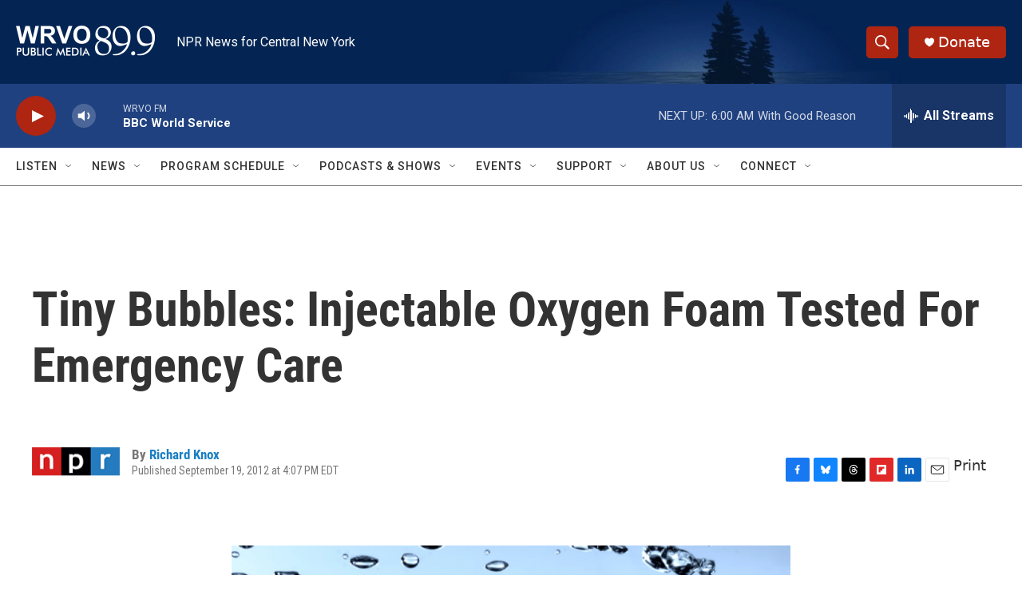

--- FILE ---
content_type: text/html; charset=utf-8
request_url: https://www.google.com/recaptcha/api2/aframe
body_size: 268
content:
<!DOCTYPE HTML><html><head><meta http-equiv="content-type" content="text/html; charset=UTF-8"></head><body><script nonce="jgUf8B5MRCZPlfSQv67dPQ">/** Anti-fraud and anti-abuse applications only. See google.com/recaptcha */ try{var clients={'sodar':'https://pagead2.googlesyndication.com/pagead/sodar?'};window.addEventListener("message",function(a){try{if(a.source===window.parent){var b=JSON.parse(a.data);var c=clients[b['id']];if(c){var d=document.createElement('img');d.src=c+b['params']+'&rc='+(localStorage.getItem("rc::a")?sessionStorage.getItem("rc::b"):"");window.document.body.appendChild(d);sessionStorage.setItem("rc::e",parseInt(sessionStorage.getItem("rc::e")||0)+1);localStorage.setItem("rc::h",'1769236587365');}}}catch(b){}});window.parent.postMessage("_grecaptcha_ready", "*");}catch(b){}</script></body></html>